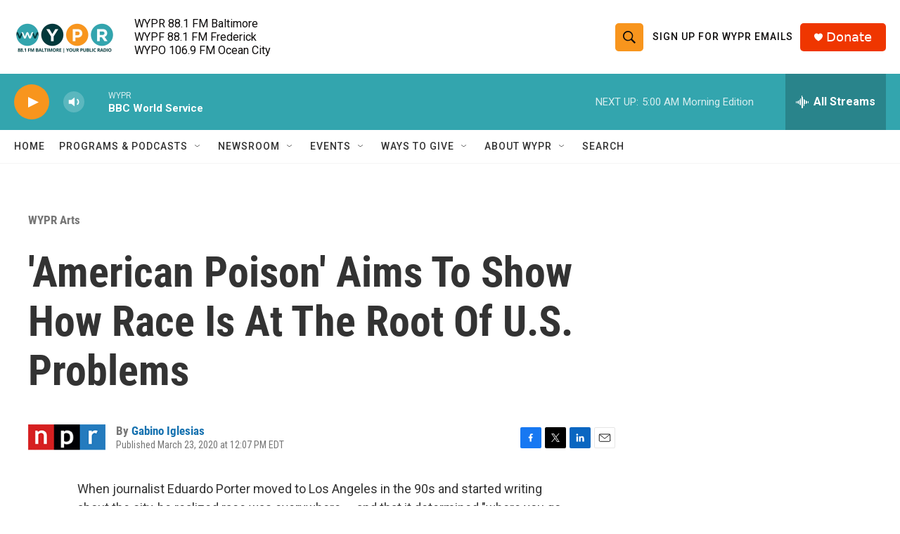

--- FILE ---
content_type: text/html; charset=utf-8
request_url: https://www.google.com/recaptcha/api2/aframe
body_size: 184
content:
<!DOCTYPE HTML><html><head><meta http-equiv="content-type" content="text/html; charset=UTF-8"></head><body><script nonce="AQwvUpz4DIu7VyU8OuiHAg">/** Anti-fraud and anti-abuse applications only. See google.com/recaptcha */ try{var clients={'sodar':'https://pagead2.googlesyndication.com/pagead/sodar?'};window.addEventListener("message",function(a){try{if(a.source===window.parent){var b=JSON.parse(a.data);var c=clients[b['id']];if(c){var d=document.createElement('img');d.src=c+b['params']+'&rc='+(localStorage.getItem("rc::a")?sessionStorage.getItem("rc::b"):"");window.document.body.appendChild(d);sessionStorage.setItem("rc::e",parseInt(sessionStorage.getItem("rc::e")||0)+1);localStorage.setItem("rc::h",'1769749732097');}}}catch(b){}});window.parent.postMessage("_grecaptcha_ready", "*");}catch(b){}</script></body></html>